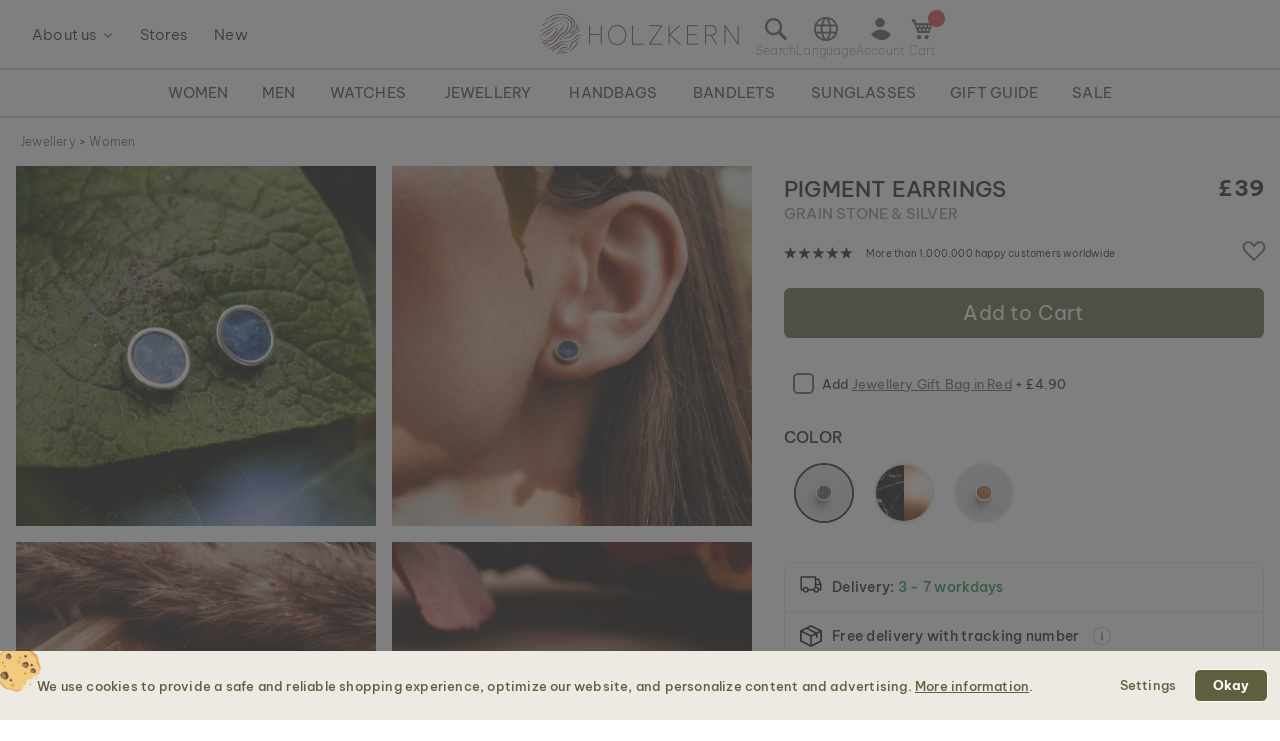

--- FILE ---
content_type: text/html; charset=UTF-8
request_url: https://www.holzkern.com/static/version1768318068/frontend/Ferihumer/Holzkern/en_US/Ferihumer_BundleFeature/template/bundle-offer.html
body_size: 452
content:
<!--suppress HtmlFormInputWithoutLabel -->
<div class="bundle-offer-container" data-bind="if: upsellProducts && upsellProducts.length > 0">
    <div class="bundle-offer-title">
        <span class="title" data-bind="html: title"></span>
        <!-- ko if: discount -->
        <span class="title-discount">
                <b>- </b>
                <b data-bind="text: discount"></b>
                <b>%</b>
            </span>
        <!-- /ko -->
        <!-- ko if: note -->
        <span class="tooltip wrapper" tabindex="0">
                <img class="tooltip toggle" data-bind="attr: { src: icon_image }" src="" alt="" loading="lazy"/>
                <span class="tooltip popup" data-bind="html: note"></span>
            </span>
        <!-- /ko -->
    </div>
    <div class="description">
        <span data-bind="html: description"></span>
    </div>
    <div class="bundle-swiper swiper">
        <div class="swiper-wrapper">
            <div class="bundle-offer-item main-product swiper-slide">
                <div class="bundle-product-item">
                    <div class="image">
                        <img data-bind="attr: { src: product.thumbnail, alt: product.name }" src="" alt=""
                             loading="lazy"/>
                    </div>
                    <div class="details">
                        <span class="product-name" data-bind="text: product.name"></span>
                        <span class="product-name-second" data-bind="text: product.secondTitle"></span>
                        <span class="product-price" data-bind="text: formattedPrice(product.price)"></span>
                    </div>
                    <div class="check"></div>
                </div>
            </div>
            <!-- ko foreach: upsellProducts -->
            <div class="bundle-offer-item swiper-slide"
                 data-bind="css: { selected: $parent.selectedUpsellProducts().indexOf(id) !== -1 }, click: $parent.toggleProductSelection.bind($parent, $data)">
                <input class="check-bundle" type="checkbox" data-bind="attr: { id: 'bundle_product_' + id },
                checked: $parent.selectedUpsellProducts().indexOf(id) !== -1"/>
                <label class="bundle-product-item bundle-label" data-bind="attr: { for: 'bundle_product_' + id }"
                       tabindex="0">
                <span class="image">
                    <img data-bind="attr: { src: thumbnail, alt: name }" src="" alt="" loading="lazy"/>
                </span>
                    <span class="details">
                    <span class="product-name" data-bind="text: name"></span>
                    <span class="product-name-second" data-bind="text: secondTitle"></span>
                    <span class="product-price" data-bind="text: $parent.formattedPrice(price)"></span>
                    <span class="product-link">
                        <a data-bind="attr: { href: url }, click: function(data, event){ event.stopPropagation();return true;}">
                        <!-- ko i18n: 'View product' --><!-- /ko -->
                        </a>
                    </span>
                </span>
                    <span class="select-placeholder"></span>
                </label>
            </div>
            <!-- /ko -->
        </div>
        <div class="swiper-scrollbar"></div>
    </div>
    <!-- ko if: getNewTotal() -->
    <form data-bind="attr: { action: addToCartUrl, id: 'product_addtocart_form_' + productId }"
          class="submit-bundle-offer" method="post">
        <input type="hidden" name="crosssell" data-bind="value: selectedUpsellProducts().join(',')"/>
        <button type="submit" class="tocart-bundle">
            <span data-bind="i18n: 'Add Bundle'"></span>
            <!-- ko if: discountExists() -->
            <span class="discount" data-bind="html: '- ' + getDiscountPercents()"></span>
            <span class="new" data-bind="html: getNewTotal()"></span>
            <span class="old" data-bind="html: formattedPrice(getTotal())"></span>
            <!-- /ko -->
            <!-- ko ifnot: discountExists() -->
            <span class="new" data-bind="html: '- ' + getNewTotal()"></span>
            <!-- /ko -->
        </button>
    </form>
    <!-- /ko -->
    <!-- ko ifnot: getNewTotal() -->
    <div class="inactive-button">
        <button type="submit" class="tocart-bundle disabled">
            <span data-bind="i18n: 'Add Bundle'"></span>
        </button>
    </div>
    <!-- /ko -->
</div>


--- FILE ---
content_type: image/svg+xml
request_url: https://www.holzkern.com/media/wysiwyg/img/cms/Icons/Lieferumfang_Icons_Cushion.svg
body_size: -84
content:
<?xml version="1.0" encoding="utf-8"?>
<!-- Generator: Adobe Illustrator 28.2.0, SVG Export Plug-In . SVG Version: 6.00 Build 0)  -->
<svg version="1.1" id="Ebene_4" xmlns="http://www.w3.org/2000/svg" xmlns:xlink="http://www.w3.org/1999/xlink" x="0px" y="0px"
	 viewBox="0 0 400 400" style="enable-background:new 0 0 400 400;" xml:space="preserve">
<style type="text/css">
	.st0{fill:none;stroke:#5E5F3E;stroke-width:7;stroke-miterlimit:10;}
	.st1{fill:none;stroke:#5E5F3E;stroke-width:7;stroke-linecap:round;stroke-miterlimit:10;}
</style>
<circle class="st0" cx="200" cy="200" r="193.5"/>
<g>
	<path class="st1" d="M125.5,184.8c0,0-24.6,49.9-35,70.6c-6.9,13.7-6.2,44,13.9,42c20.1-2,68.4-16.1,105.6-14.1
		c37.2,2,82.5,17.1,98.5,9c16.1-8-15.9-71.1-10.9-98"/>
	<path class="st1" d="M276.3,238.1c0,0,26.1-51.2,31.2-67.8c5-16.7,17.1-69.7-4-67.8c-21.1,1.9-63.3,23-104.6,20
		c0,0-41.2-3-61.3-12.1c-20.1-9.1-47.3-14.1-52.3,6c-5,20.1,17.1,80.4,13.1,121.7"/>
</g>
</svg>


--- FILE ---
content_type: text/javascript
request_url: https://cdnt.netcoresmartech.com/smartechclient-osjs-eu.js
body_size: 1061
content:
(navigator.userAgent.includes("Node.js") || navigator.userAgent.includes("jsdom") || !window.smartechclient) && (window.smartechclient = {
    w: window,
    d: document,
    defaultck: null,
    defaultsk: null,
    s: "script",
    f: "//osjs.netcoresmartech.com/",
    o: "smartech",
    initiator: function(t, e, s, i, n) {
        t.SmartechObject = n,
        t[n] = t[n] || this.preSmartech,
        t[n] = t[n].bind(this);
        t = localStorage.getItem("__stconfig") || null;
        t && (n = JSON.parse(t),
        new Date(n.exd) > new Date ? "0" !== n.ps && "0" !== n.js || console.log("Js blocked.") : localStorage.removeItem("__stconfig"))
    },
    setCustomVariable: function(e, s) {
        var i = window.location.href
          , n = new URL(i);
        if (i.includes(e) || null !== sessionStorage.getItem(e)) {
            let t = n.searchParams.get(e);
            return /\W/g.test(t) ? s : "null" === (t = i.includes(e) ? t : sessionStorage.getItem(e)) ? (null !== sessionStorage.getItem(e) && sessionStorage.removeItem(e),
            s) : (i.includes(e) && sessionStorage.setItem(e, t),
            t)
        }
        return s
    },
    checkLoad: function(e, s) {
        if (e && s) {
            let t = sessionStorage.getItem("__stmd");
            ["l", "s", "demo", "dev"].includes(t) || (t = .95 < (t = Math.random()) ? "l" : "s",
            sessionStorage.setItem("__stmd", t)),
            this.loadSt(e, s, t)
        }
    },
    generateSrc: function(t, e, s) {
        t = "?clientkey=" + t + "&siteid=" + e + "&rc=" + s;
        let i = this.setCustomVariable("smtenv", "v1/eu/js-versioning")
          , n = ("v1/eu/js-versioning" != i && (i += ".js"),
        this.f = "//" + this.setCustomVariable("smtdomain", "osjs"),
        this.setCustomVariable("smtport", ""));
        return 0 < n.length && (n = ":" + n),
        "https:" + this.f + ".netcoresmartech.com" + n + "/" + i + t
    },
    fetchTokens: async function(t, e, s) {
        var s = `https://cdnvc.netcoresmartech.com/vc/eu/wntoken_${s}.txt`
          , [s,i] = await Promise.all([this.getToken("https://cdnvc.netcoresmartech.com/vc/eu/wntoken.txt"), this.getToken(s)]);
        e.src = t + `&tk1=${s}&tk2=` + i
    },
    getToken: async function(t) {
        var e = Date.now();
        try {
            t = t + "?ts=" + e;
            var s = await fetch(t);
            return s.ok ? await s.json() : e
        } catch (t) {
            return e
        }
    },
    loadSt: function(t, e, s) {
        var i = this.d.createElement(this.s)
          , t = (i.async = 1,
        this.generateSrc(t, e, s))
          , s = (i.id = "smartech_v4",
        this.d.getElementById(i.id));
        s || (this.d.head.appendChild(i),
        this.fetchTokens(t, i, e))
    },
    preSmartech: function(t, e, s) {
        "create" === t ? (this.defaultck = e,
        e = this.setCustomVariable("smtclientid", this.defaultck),
        sessionStorage.setItem("ck", e),
        sessionStorage.setItem("__smtidc", (s || "").toLowerCase()),
        this.checkLoad(this.defaultck, this.defaultsk)) : "register" === t ? (this.defaultsk = e,
        e = this.setCustomVariable("smtsiteid", this.defaultsk),
        localStorage.setItem("__stsiteid", e),
        this.checkLoad(this.defaultck, this.defaultsk)) : (this.w[this.o].q = this.w[this.o].q || []).push(arguments)
    }
},
window.smartechclient.initiator.bind(window.smartechclient),
window.smartechclient.setCustomVariable.bind(window.smartechclient),
window.smartechclient.checkLoad.bind(window.smartechclient),
window.smartechclient.generateSrc.bind(window.smartechclient),
window.smartechclient.fetchTokens.bind(window.smartechclient),
window.smartechclient.loadSt.bind(window.smartechclient),
window.smartechclient.preSmartech.bind(window.smartechclient),
window.smartechclient.initiator(window, document, "script", "//osjs.netcoresmartech.com/", "smartech"),
navigator.userAgent.includes("Node.js") || navigator.userAgent.includes("jsdom")) && (module.exports = window.smartechclient);
